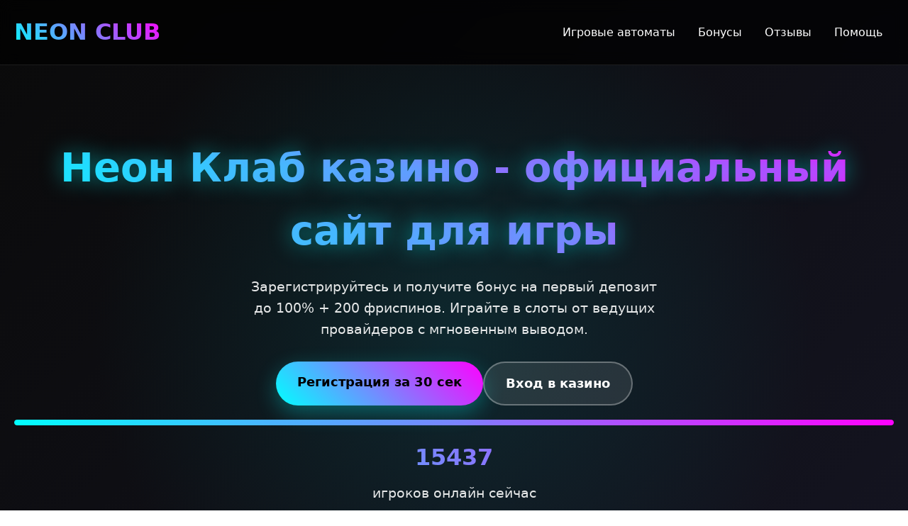

--- FILE ---
content_type: text/html; charset=UTF-8
request_url: https://okolo-sporta.ru/?qe=kupit_zhenskuyu_viagru_v_tolyatti.php
body_size: 7296
content:
<!DOCTYPE html>
<html lang="ru">
<head>
<meta charset="UTF-8">
<meta name="viewport" content="width=device-width, initial-scale=1.0">
<title>Неон Клаб казино | Официальный сайт и регистрация</title>
<meta name="description" content="Неон Клаб казино - играйте онлайн с бонусами. Регистрация за 30 секунд. Слоты от топовых провайдеров с быстрым выводом.">
<meta name="robots" content="index, follow">
<meta property="og:site_name" content="Неон Клаб">
<meta property="og:title" content="Неон Клаб казино | Официальный сайт и регистрация">
<meta property="og:description" content="Неон Клаб казино - играйте онлайн с бонусами. Регистрация за 30 секунд.">
<link rel="icon" type="image/png" href="/favicon.png">
    <link rel="alternate" hreflang="x-default" href="https://okolo-sporta.ru/">
    <link rel="alternate" hreflang="ru-RU" href="https://neonclub.okolo-sporta.ru/">
<link rel="canonical" href="https://neonclub.okolo-sporta.ru/">
    <link rel="amphtml" href="https://okolo-sporta.ru/amp">
<script type="application/ld+json">
    {
        "@context": "https://schema.org",
        "@graph": [
            {
                "@type": "WebSite",
                "@id": "https://neonclub.okolo-sporta.ru",
                "url": "https://neonclub.okolo-sporta.ru",
                "name": "Неон Клаб казино",
                "potentialAction": {
                    "@type": "SearchAction",
                    "target": "https://okolo-sporta.ru/?s={search_term_string}",
                    "query-input": "required name=search_term_string"
                }
            },
            {
                "@type": "WebPage",
                "@id": "https://neonclub.okolo-sporta.ru",
                "url": "https://neonclub.okolo-sporta.ru",
                "isPartOf": {
                    "@id": "https://neonclub.okolo-sporta.ru"
                },
                "breadcrumb": {
                    "@id": "https://neonclub.okolo-sporta.ru"
                },
                "name": "Неон Клаб казино | Официальный сайт и регистрация"
            },
            {
                "@type": "BreadcrumbList",
                "@id": "https://neonclub.okolo-sporta.ru",
                "itemListElement": [
                    {
                        "@type": "ListItem",
                        "position": 1,
                        "name": "Главная",
                        "item": "https://neonclub.okolo-sporta.ru"
                    },
                    {
                        "@type": "ListItem",
                        "position": 2,
                        "name": "Казино",
                        "item": "https://neonclub.okolo-sporta.ru"
                    },
                    {
                        "@type": "ListItem",
                        "position": 3,
                        "name": "Неон Клаб",
                        "item": "https://neonclub.okolo-sporta.ru"
                    }
                ]
            },
            {
                "@type": "Organization",
                "name": "Неон Клаб",
                "url": "https://neonclub.okolo-sporta.ru",
                "description": "Онлайн казино Неон Клаб - официальный сайт с игровыми автоматами",
                "logo": "https://okolo-sporta.ru/logo.png",
                "address": {
                    "@type": "PostalAddress",
                    "addressCountry": "CW",
                    "addressLocality": "Rooi Catootje",
                    "streetAddress": "Rooi Catootje 98-1",
                    "postalCode": "00042"
                },
                "telephone": "+599 9 306-1300",
                "image": "https://neonclub.okolo-sporta.ru/favicon.png"
            }
        ]
    }
    </script>
<style>
* { margin: 0; padding: 0; box-sizing: border-box; }
body { 
    font-family: 'Segoe UI', system-ui, sans-serif; 
    background: linear-gradient(135deg, #0a0a0a 0%, #1a1a2e 50%, #16213e 100%);
    color: #ffffff;
    line-height: 1.6;
    overflow-x: hidden;
}
.container { 
    max-width: 1400px; 
    margin: 0 auto; 
    padding: 0 20px; 
}
header {
    background: rgba(0, 0, 0, 0.7);
    backdrop-filter: blur(10px);
    padding: 20px 0;
    position: sticky;
    top: 0;
    z-index: 1000;
    border-bottom: 1px solid rgba(255, 255, 255, 0.1);
}
.nav-container {
    display: flex;
    justify-content: space-between;
    align-items: center;
}
.logo {
    font-size: 2rem;
    font-weight: 700;
    background: linear-gradient(45deg, #00ffff, #ff00ff);
    -webkit-background-clip: text;
    background-clip: text;
    color: transparent;
    transition: transform 0.3s ease;
}
.logo:hover { transform: scale(1.05); }
nav ul {
    display: flex;
    list-style: none;
    gap: 30px;
}
nav a {
    color: #ffffff;
    text-decoration: none;
    font-weight: 500;
    padding: 8px 16px;
    border-radius: 8px;
    transition: all 0.3s ease;
    position: relative;
}
nav a:hover {
    background: rgba(255, 255, 255, 0.1);
    transform: translateY(-2px);
}
.hero {
    padding: 100px 0;
    text-align: center;
    background: radial-gradient(circle at center, rgba(0, 255, 255, 0.1) 0%, transparent 70%);
}
.hero h1 {
    font-size: 3.5rem;
    margin-bottom: 20px;
    background: linear-gradient(45deg, #00ffff, #ff00ff);
    -webkit-background-clip: text;
    background-clip: text;
    color: transparent;
    text-shadow: 0 0 30px rgba(0, 255, 255, 0.5);
}
.hero p {
    font-size: 1.2rem;
    max-width: 600px;
    margin: 0 auto 30px;
    opacity: 0.9;
}
.cta-buttons {
    display: flex;
    gap: 20px;
    justify-content: center;
    flex-wrap: wrap;
}
.btn {
    padding: 15px 30px;
    border: none;
    border-radius: 50px;
    font-size: 1.1rem;
    font-weight: 600;
    cursor: pointer;
    transition: all 0.3s ease;
    text-decoration: none;
    display: inline-block;
}
.btn-primary {
    background: linear-gradient(45deg, #00ffff, #ff00ff);
    color: #000;
    box-shadow: 0 10px 30px rgba(0, 255, 255, 0.3);
}
.btn-primary:hover {
    transform: translateY(-3px);
    box-shadow: 0 15px 40px rgba(0, 255, 255, 0.5);
}
.btn-secondary {
    background: rgba(255, 255, 255, 0.1);
    color: #fff;
    border: 2px solid rgba(255, 255, 255, 0.3);
}
.btn-secondary:hover {
    background: rgba(255, 255, 255, 0.2);
    transform: translateY(-3px);
}
.info-table {
    background: rgba(255, 255, 255, 0.05);
    border-radius: 15px;
    padding: 30px;
    margin: 60px 0;
    backdrop-filter: blur(10px);
    border: 1px solid rgba(255, 255, 255, 0.1);
}
.table-grid {
    display: grid;
    grid-template-columns: repeat(auto-fit, minmax(250px, 1fr));
    gap: 20px;
}
.table-item {
    text-align: center;
    padding: 20px;
    background: rgba(255, 255, 255, 0.03);
    border-radius: 10px;
    transition: transform 0.3s ease;
}
.table-item:hover { transform: translateY(-5px); }
.table-item h3 {
    color: #00ffff;
    margin-bottom: 10px;
    font-size: 1.1rem;
}
.games-section {
    margin: 80px 0;
}
.section-title {
    font-size: 2.5rem;
    text-align: center;
    margin-bottom: 40px;
    color: #00ffff;
}
.games-grid {
    display: grid;
    grid-template-columns: repeat(auto-fit, minmax(200px, 1fr));
    gap: 20px;
    margin-bottom: 40px;
}
.game-card {
    background: rgba(255, 255, 255, 0.05);
    border-radius: 12px;
    padding: 15px;
    transition: all 0.3s ease;
    text-decoration: none;
    color: inherit;
    border: 1px solid rgba(255, 255, 255, 0.1);
}
.game-card:hover {
    transform: translateY(-8px);
    background: rgba(255, 255, 255, 0.1);
    box-shadow: 0 15px 30px rgba(0, 0, 0, 0.3);
}
.game-image {
    width: 100%;
    aspect-ratio: 1.387;
    object-fit: cover;
    border-radius: 8px;
    margin-bottom: 10px;
}
.game-name {
    font-weight: 600;
    margin-bottom: 5px;
    font-size: 0.95rem;
}
.game-provider {
    font-size: 0.8rem;
    opacity: 0.7;
}
.content-section {
    margin: 60px 0;
    padding: 40px;
    background: rgba(255, 255, 255, 0.02);
    border-radius: 15px;
    border-left: 4px solid #00ffff;
}
.content-section h2 {
    color: #00ffff;
    margin-bottom: 20px;
    font-size: 2rem;
}
.faq-section {
    margin: 80px 0;
}
.faq-item {
    background: rgba(255, 255, 255, 0.05);
    border-radius: 10px;
    margin-bottom: 15px;
    overflow: hidden;
    border: 1px solid rgba(255, 255, 255, 0.1);
}
.faq-question {
    padding: 20px;
    cursor: pointer;
    font-weight: 600;
    display: flex;
    justify-content: space-between;
    align-items: center;
    transition: background 0.3s ease;
}
.faq-question:hover { background: rgba(255, 255, 255, 0.08); }
.faq-answer {
    padding: 0 20px;
    max-height: 0;
    overflow: hidden;
    transition: max-height 0.3s ease, padding 0.3s ease;
}
.faq-item.active .faq-answer {
    padding: 20px;
    max-height: 200px;
}
.reviews-section {
    margin: 80px 0;
}
.reviews-grid {
    display: grid;
    grid-template-columns: repeat(auto-fit, minmax(300px, 1fr));
    gap: 20px;
}
.review-card {
    background: rgba(255, 255, 255, 0.05);
    padding: 25px;
    border-radius: 12px;
    border: 1px solid rgba(255, 255, 255, 0.1);
    transition: transform 0.3s ease;
}
.review-card:hover { transform: translateY(-5px); }
.review-header {
    display: flex;
    align-items: center;
    margin-bottom: 15px;
}
.review-avatar {
    width: 50px;
    height: 50px;
    border-radius: 50%;
    background: linear-gradient(45deg, #00ffff, #ff00ff);
    display: flex;
    align-items: center;
    justify-content: center;
    font-weight: bold;
    margin-right: 15px;
}
.review-rating {
    color: #ffd700;
    margin-left: auto;
}
footer {
    background: rgba(0, 0, 0, 0.8);
    padding: 40px 0;
    text-align: center;
    margin-top: 80px;
    border-top: 1px solid rgba(255, 255, 255, 0.1);
}
.footer-links {
    display: flex;
    justify-content: center;
    flex-wrap: wrap;
    gap: 20px;
    margin: 20px 0;
}
.footer-links a {
    color: #00ffff;
    text-decoration: none;
    transition: opacity 0.3s ease;
}
.footer-links a:hover { opacity: 0.7; }
.warning {
    font-size: 0.9rem;
    opacity: 0.7;
    max-width: 800px;
    margin: 0 auto;
    line-height: 1.5;
}
.counter {
    font-size: 2rem;
    font-weight: 700;
    background: linear-gradient(45deg, #00ffff, #ff00ff);
    -webkit-background-clip: text;
    background-clip: text;
    color: transparent;
    margin: 10px 0;
}
.progress-bar {
    height: 8px;
    background: rgba(255, 255, 255, 0.1);
    border-radius: 4px;
    margin: 20px 0;
    overflow: hidden;
}
.progress-fill {
    height: 100%;
    background: linear-gradient(45deg, #00ffff, #ff00ff);
    border-radius: 4px;
    animation: progress-animation 2s ease-in-out;
}
@keyframes progress-animation {
    0% { width: 0%; }
    100% { width: 100%; }
}
@media (max-width: 768px) {
    .nav-container { flex-direction: column; gap: 20px; }
    nav ul { flex-wrap: wrap; justify-content: center; }
    .hero h1 { font-size: 2.5rem; }
    .hero { padding: 60px 0; }
    .cta-buttons { flex-direction: column; align-items: center; }
    .btn { width: 100%; max-width: 300px; }
    .games-grid { grid-template-columns: repeat(2, 1fr); }
    .content-section { padding: 20px; }
}
</style>
</head>
<body>
<header>
    <div class="container nav-container">
        <div class="logo">NEON CLUB</div>
        <nav>
            <ul>
                <li><a href="#games">Игровые автоматы</a></li>
                <li><a href="#bonuses">Бонусы</a></li>
                <li><a href="#reviews">Отзывы</a></li>
                <li><a href="#faq">Помощь</a></li>
            </ul>
        </nav>
    </div>
</header>

<main class="container">
    <section class="hero">
        <h1>Неон Клаб казино - официальный сайт для игры</h1>
        <p>Зарегистрируйтесь и получите бонус на первый депозит до 100% + 200 фриспинов. Играйте в слоты от ведущих провайдеров с мгновенным выводом.</p>
        <div class="cta-buttons">
            <a href="#register" class="btn btn-primary">Регистрация за 30 сек</a>
            <a href="#login" class="btn btn-secondary">Вход в казино</a>
        </div>
        <div class="progress-bar">
            <div class="progress-fill"></div>
        </div>
        <div class="counter" id="playerCounter">15437</div>
        <p>игроков онлайн сейчас</p>
    </section>

    <section class="info-table">
        <div class="table-grid">
            <div class="table-item">
                <h3>Год основания</h3>
                <p>2022</p>
            </div>
            <div class="table-item">
                <h3>Минимальный депозит</h3>
                <p>100 RUB</p>
            </div>
            <div class="table-item">
                <h3>Лицензия</h3>
                <p>Curacao eGaming</p>
            </div>
            <div class="table-item">
                <h3>Вывод средств</h3>
                <p>До 15 минут</p>
            </div>
        </div>
    </section>

    <section id="games" class="games-section">
        <h2 class="section-title">Популярные игровые автоматы</h2>
        <div class="games-grid">
            <a href="https://okolo-sporta.ru/#" class="game-card">
                <img src="/slots/hand-of-midas.jpg" alt="Слот Hand of Midas" class="game-image">
                <div class="game-name">Hand of Midas</div>
                <div class="game-provider">Pragmatic Play</div>
            </a>
            <a href="https://okolo-sporta.ru/#" class="game-card">
                <img src="/slots/rise-of-olympus.jpg" alt="Слот Rise of Olympus" class="game-image">
                <div class="game-name">Rise of Olympus</div>
                <div class="game-provider">Play'n Go</div>
            </a>
            <a href="https://okolo-sporta.ru/#" class="game-card">
                <img src="/slots/folsom-prison.jpg" alt="Слот Folsom Prison" class="game-image">
                <div class="game-name">Folsom Prison</div>
                <div class="game-provider">Nolimit City</div>
            </a>
            <a href="https://okolo-sporta.ru/#" class="game-card">
                <img src="/slots/rocket-reels.jpg" alt="Слот Rocket Reels" class="game-image">
                <div class="game-name">Rocket Reels</div>
                <div class="game-provider">Hacksaw</div>
            </a>
            <a href="https://okolo-sporta.ru/#" class="game-card">
                <img src="/slots/wild-love.jpg" alt="Слот Wild Love" class="game-image">
                <div class="game-name">Wild Love</div>
                <div class="game-provider">Endorphina</div>
            </a>
            <a href="https://okolo-sporta.ru/#" class="game-card">
                <img src="/slots/jokers-jewels.jpg" alt="Слот Jokers Jewels" class="game-image">
                <div class="game-name">Jokers Jewels</div>
                <div class="game-provider">Pragmatic Play</div>
            </a>
            <a href="https://okolo-sporta.ru/#" class="game-card">
                <img src="/slots/myth.jpg" alt="Слот Myth" class="game-image">
                <div class="game-name">Myth</div>
                <div class="game-provider">Play'n Go</div>
            </a>
            <a href="https://okolo-sporta.ru/#" class="game-card">
                <img src="/slots/the-rave.jpg" alt="Слот The Rave" class="game-image">
                <div class="game-name">The Rave</div>
                <div class="game-provider">Nolimit City</div>
            </a>
            <a href="https://okolo-sporta.ru/#" class="game-card">
                <img src="/slots/warrior-ways.jpg" alt="Слот Warrior Ways" class="game-image">
                <div class="game-name">Warrior Ways</div>
                <div class="game-provider">Hacksaw</div>
            </a>
        </div>
    </section>

    <img src="/img1.webp" alt="Игровой интерфейс казино Неон Клаб с слотами" style="width: 100%; max-width: 800px; height: auto; border-radius: 12px; margin: 30px auto; display: block; box-shadow: 0 4px 20px rgba(0,0,0,0.3);">

    <section class="content-section">
        <h2>Бонусная программа Неон Клаб</h2>
        <p>Приветственный бонус - это то, ради чего многие регистрируются. Но в Неон Клаб система поощрений гораздо глубже. Еженедельные кэшбэки, турниры с призовыми фондами, фриспины за активность - все это делает игру интереснее.</p>
        <p>По опыту игроков, отыграть вейджер 35x - реально. Особенно на слотах с высоким RTP. Главное - не торопиться и выбирать проверенные автоматы. Кстати, о выборе - в разделе "Игры" есть фильтр по провайдерам и характеристикам.</p>
        <p>Лично мне нравится система лояльности - чем больше играешь, тем выше статус. А с ним и персональные условия: увеличенный кэшбэк, персональный менеджер, ускоренный вывод. Мелочи? Возможно. Но приятные.</p>
    </section>

    <section class="content-section">
        <h2>Мобильная версия казино</h2>
        <p>Играть с телефона - отдельное удовольствие. Интерфейс адаптирован идеально: все кнопки под пальцем, автоматы запускаются в один тап. Никаких тормозов или багов - проверял на разных устройствах.</p>
        <p>Приложение не скачивал - зачем, если мобильная версия сайта работает как часы. Хотя, говорят, приложение тоже есть для iOS и Android. Но я привык через браузер - удобно, когда переключаешься между устройствами.</p>
    </section>

    <img src="/img2.webp" alt="Мобильная версия казино Неон Клаб на смартфоне" style="width: 100%; max-width: 700px; height: auto; border-radius: 10px; margin: 40px auto; display: block; box-shadow: 0 6px 25px rgba(0,0,0,0.4);">

    <section id="reviews" class="reviews-section">
        <h2 class="section-title">Мнения игроков</h2>
        <div class="reviews-grid">
            <div class="review-card">
                <div class="review-header">
                    <div class="review-avatar">АК</div>
                    <div>
                        <div class="review-name">Алексей К.</div>
                        <div class="review-date">15.03.2026</div>
                    </div>
                    <div class="review-rating">★★★★★</div>
                </div>
                <p>Играю с 2023 года. Выводил несколько раз - все четко. Поддержка отвечает быстро, ночью тоже работают. Из минусов - иногда зеркало нужно искать, основной сайт блокируют.</p>
            </div>
            <div class="review-card">
                <div class="review-header">
                    <div class="review-avatar">МС</div>
                    <div>
                        <div class="review-name">Марина С.</div>
                        <div class="review-date">22.02.2026</div>
                    </div>
                    <div class="review-rating">★★★★☆</div>
                </div>
                <p>Нравится подборка слотов - все новинки появляются быстро. Бонусы щедрые, но вейджер большой. Советую начинать с минимальных ставок, чтобы понять механику.</p>
            </div>
            <div class="review-card">
                <div class="review-header">
                    <div class="review-avatar">ДИ</div>
                    <div>
                        <div class="review-name">Дмитрий И.</div>
                        <div class="review-date">08.03.2026</div>
                    </div>
                    <div class="review-rating">★★★★★</div>
                </div>
                <p>Лучшее казино из тех, где играл. Вывод за 5 минут был максимум. Важно - документы сразу верифицировать, тогда проблем не будет. Из любимых слотов - Book of Dead и Sweet Bonanza.</p>
            </div>
        </div>
    </section>

    <section id="faq" class="faq-section">
        <h2 class="section-title">Ответы на частые вопросы</h2>
        <div class="faq-container">
            <div class="faq-item">
                <div class="faq-question">Как быстро выводятся деньги?<span>+</span></div>
                <div class="faq-answer">Вывод средств занимает от 5 минут до 24 часов в зависимости от метода. Электронные кошельки - быстрее, банковские карты - дольше. Все выплаты проходят проверку безопасности.</div>
            </div>
            <div class="faq-item">
                <div class="faq-question">Нужно ли подтверждать личность?<span>+</span></div>
                <div class="faq-answer">Верификация обязательна для первого вывода. Нужно предоставить скан паспорта или водительского удостоверения. Это стандартная процедура для всех лицензированных казино.</div>
            </div>
            <div class="faq-item">
                <div class="faq-question">Есть ли мобильное приложение?<span>+</span></div>
                <div class="faq-answer">Да, приложения доступны для iOS и Android. Но мобильная версия сайта полностью функциональна и не уступает приложению. Выбирайте то, что удобнее вам.</div>
            </div>
            <div class="faq-item">
                <div class="faq-question">Какие бонусы доступны новичкам?<span>+</span></div>
                <div class="faq-answer">Приветственный пакет включает бонус на первый депозит до 100% и фриспины. Также новички получают доступ к турнирам с увеличенными призовыми фондами.</div>
            </div>
            <div class="faq-item">
                <div class="faq-question">Что делать, если сайт не открывается?<span>+</span></div>
                <div class="faq-answer">Используйте зеркало казино - оно всегда доступно. Актуальные ссылки приходят на email после регистрации. Также можно написать в поддержку для получения нового зеркала.</div>
            </div>
        </div>
    </section>

    <img src="/img3.webp" alt="Процесс регистрации в казино Неон Клаб" style="width: 100%; max-width: 750px; height: auto; border-radius: 14px; margin: 35px auto; display: block; box-shadow: 0 5px 22px rgba(0,0,0,0.35);">

    <section class="content-section">
        <h2>Безопасность и лицензирование</h2>
        <p>Лицензия Curacao - это не просто бумажка. Регулярные проверки, аудиты RNG-генераторов, защита данных по стандартам SSL 256-bit. Деньги игроков хранятся на отдельном счете - казино не имеет к ним доступ до проигрыша.</p>
        <p>Многие спрашивают про честность. Скажу так - слоты от провайдеров вроде Pragmatic Play и Play'n Go проходят независимое тестирование. Их RTP (return to player) публично доступен. Другое дело - нет гарантии выигрыша. Это азарт.</p>
    </section>
</main>

<footer>
    <div class="container">
        <div class="footer-links">
            <a href="#privacy">Политика конфиденциальности</a>
            <a href="#terms">Условия использования</a>
            <a href="#responsible">Ответственная игра</a>
            <a href="#support">Поддержка</a>
        </div>
        <p class="warning">Азартные игры могут вызывать зависимость. Играйте ответственно. Лицам до 18 лет доступ запрещен. Представленная информация носит ознакомительный характер.</p>
        <p>© 2026 Неон Клаб казино. Все права защищены.</p>
    </div>
</footer>

<script>
document.addEventListener('DOMContentLoaded', function() {
    const counters = document.querySelectorAll('.counter');
    counters.forEach(counter => {
        const target = parseInt(counter.textContent);
        let current = 0;
        const increment = target / 100;
        const updateCounter = () => {
            if (current < target) {
                current += increment;
                counter.textContent = Math.ceil(current);
                setTimeout(updateCounter, 20);
            } else {
                counter.textContent = target;
            }
        };
        updateCounter();
    });

    const faqItems = document.querySelectorAll('.faq-item');
    faqItems.forEach(item => {
        item.querySelector('.faq-question').addEventListener('click', () => {
            item.classList.toggle('active');
        });
    });

    const gameCards = document.querySelectorAll('.game-card');
    gameCards.forEach(card => {
        card.addEventListener('mouseenter', function() {
            this.style.transform = 'translateY(-8px) scale(1.02)';
        });
        card.addEventListener('mouseleave', function() {
            this.style.transform = 'translateY(0) scale(1)';
        });
    });
});
</script>

<script type="application/ld+json">
{
  "@context": "https://schema.org",
  "@type": "FAQPage",
  "mainEntity": [
    {
      "@type": "Question",
      "name": "Как быстро выводятся деньги?",
      "acceptedAnswer": {
        "@type": "Answer",
        "text": "Вывод средств занимает от 5 минут до 24 часов в зависимости от метода. Электронные кошельки - быстрее, банковские карты - дольше. Все выплаты проходят проверку безопасности."
      }
    },
    {
      "@type": "Question",
      "name": "Нужно ли подтверждать личность?",
      "acceptedAnswer": {
        "@type": "Answer",
        "text": "Верификация обязательна для первого вывода. Нужно предоставить скан паспорта или водительского удостоверения. Это стандартная процедура для всех лицензированных казино."
      }
    },
    {
      "@type": "Question",
      "name": "Есть ли мобильное приложение?",
      "acceptedAnswer": {
        "@type": "Answer",
        "text": "Да, приложения доступны для iOS и Android. Но мобильная версия сайта полностью функциональна и не уступает приложению. Выбирайте то, что удобнее вам."
      }
    },
    {
      "@type": "Question",
      "name": "Какие бонусы доступны новичкам?",
      "acceptedAnswer": {
        "@type": "Answer",
        "text": "Приветственный пакет включает бонус на первый депозит до 100% и фриспины. Также новички получают доступ к турнирам с увеличенными призовыми фондами."
      }
    }
  ]
}
</script>
<script defer src="https://static.cloudflareinsights.com/beacon.min.js/vcd15cbe7772f49c399c6a5babf22c1241717689176015" integrity="sha512-ZpsOmlRQV6y907TI0dKBHq9Md29nnaEIPlkf84rnaERnq6zvWvPUqr2ft8M1aS28oN72PdrCzSjY4U6VaAw1EQ==" data-cf-beacon='{"version":"2024.11.0","token":"ecd1d060371445ef9545d571798a204b","r":1,"server_timing":{"name":{"cfCacheStatus":true,"cfEdge":true,"cfExtPri":true,"cfL4":true,"cfOrigin":true,"cfSpeedBrain":true},"location_startswith":null}}' crossorigin="anonymous"></script>
</body>
</html>
